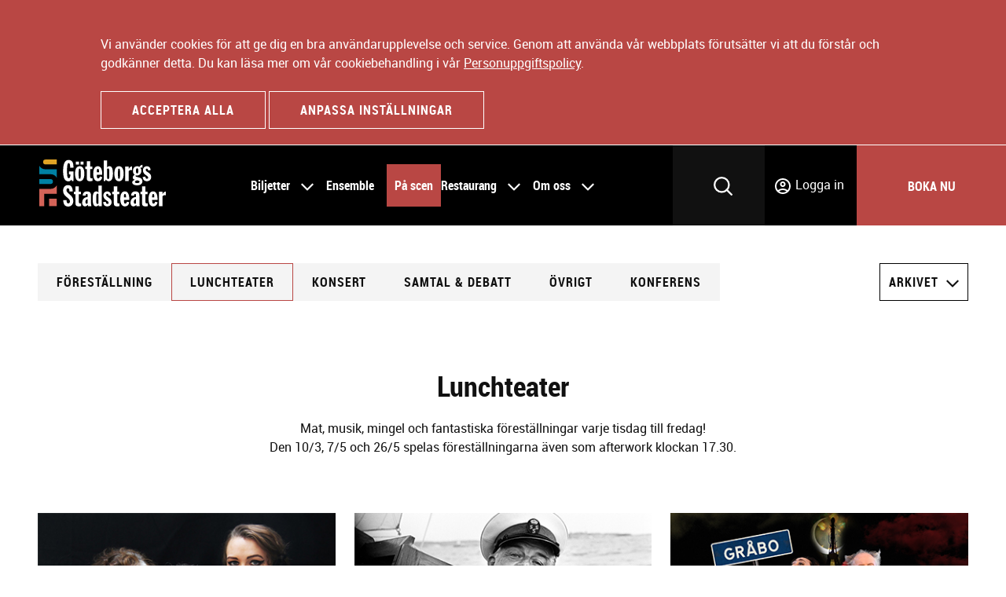

--- FILE ---
content_type: text/html; charset=utf-8
request_url: https://stadsteatern.goteborg.se/pa-scen/2018-2019/?eventtype=11
body_size: 11337
content:
<!doctype html>
<html lang="sv" class="no-js gotaplatsen" >

<head>
    <meta charset="utf-8" />
    <meta name="google-site-verification" content="jUkxu0vxYOlm0t1png-QxPMMf1UL0ebApqdmo8OrvtQ" />
<meta content="Göteborgs Stadsteater" property="og:site_name" />
<meta content="Website" property="og:type" />
<meta content="Repertoar säsongen 2018-2019 - Göteborgs Stadsteater" property="og:title" />
<meta content="https://stadsteatern.goteborg.se/pa-scen/2018-2019/" property="og:url" />
<meta content="sv-SE" property="og:locale" />
    <title>Repertoar s&#228;songen 2018-2019 - G&#246;teborgs Stadsteater</title>
    <script>
        // Switch classes for JavaScript detection
        document.documentElement.className = document.documentElement.className.replace(/(\s|^)no-js(\s|$)/, '$1js$2');
    </script>
    <script data-cookiecategory="functional"
        src="//cdn1.readspeaker.com/script/5629/webReader/webReader.js?pids=wr"
        type="text/javascript"></script>

    <meta name="viewport" content="width=device-width,initial-scale=1.0" />
            <link rel="shortcut icon" href="/project/images/favicon.ico" type="image/ico" />
            <link rel="stylesheet" href="/gui/project/_dist/css/fonts-gotaplatsen.min.4b851f3768338d27efd2e36c8d230992.css" />
        <link rel="stylesheet" href="/gui/project/_dist/css/all.min.5169737acbe8628b3f7c41e92f3fed85.css" />

    

    <script data-cookiecategory="functional" type="text/javascript">
        var _d7 = _d7 || [];

        _d7.push({
            action: "pageView",
        });

        (function () {
            var d = document.createElement("script"), s = document.getElementsByTagName("script")[0];
            _d7.id = "16014"; _d7.p = ("https:" == document.location.protocol ? "https://" : "http://");
            d.src = _d7.p + "tb.de17a.com/d7.js"; d.type = "text/javascript"; d.async = 1; s.parentNode.insertBefore(d, s);
        })();
    </script>
        <!-- Matomo -->
        <script data-cookiecategory="analytics">
            var _paq = window._paq = window._paq || [];
            /* tracker methods like "setCustomDimension" should be called before "trackPageView" */
            _paq.push(['trackPageView']);
            _paq.push(['enableLinkTracking']);
            (function () {
                var u = "https://regstat.se/";
                _paq.push(['setTrackerUrl', u + 'matomo.php']);
                _paq.push(['setSiteId', '9']);
                var d = document, g = d.createElement('script'), s = d.getElementsByTagName('script')[0];
                g.async = true; g.src = u + 'matomo.js'; s.parentNode.insertBefore(g, s);
            })();
        </script>
        <!-- End Matomo Code -->

    
    

</head>

<body>
    
    

    
<div class="header" role="banner">

	<div class="skip-link">
		<a href="#main">Hoppa till inneh&#229;ll</a>
	</div>

	<script defer src="https://cdn.jsdelivr.net/gh/orestbida/cookieconsent@v2.8.6/dist/cookieconsent.js" defer></script>
    <div class="cookie-banner">
        <div class="cookie-banner__inner">
            <div class="cookie-banner__info">
                <p><p>Vi anv&auml;nder cookies f&ouml;r att ge dig en bra anv&auml;ndarupplevelse och service. Genom att anv&auml;nda v&aring;r webbplats f&ouml;ruts&auml;tter vi att du f&ouml;rst&aring;r och godk&auml;nner detta. Du kan l&auml;sa mer om v&aring;r cookiebehandling i v&aring;r <a href="/villkor/">Personuppgiftspolicy</a>.</p></p>
            </div>
            <div class="cookie-banner__actions">
                <input type="hidden" name="cookies-accepted" value="true" />
                <button class="cookie-banner__button button button--on-dark" type="button" data-cc="accept-all">Acceptera alla</button>
                <!-- <button class="cookie-banner__button button button--on-dark" type="button" data-cc="accept-necessary">Acceptera nödvändiga</button> -->
                <button class="cookie-banner__button button button--on-dark" type="button" data-cc="c-settings">Anpassa inst&#228;llningar</button>
            </div>
        </div>
    </div>


	<div class="width-limiter width-limiter--wide header__inner">

		    <div class="logo logo--header">
        <a href="/">
            <img src="/project/images/logo.svg" alt="G&#246;teborgs Stadsteater" width="161" height="60" />
        </a>
    </div>


		<div class="header__tools">
			<div class="header-squares search-main">
				<a href="#" id="search-main__trigger">
					<svg class="icon icon--ml" aria-hidden="true">
						<use xlink:href="/project/images/icons/icon.sprite.svg#magnifier-icon" />
					</svg>
				</a>
			</div>
			<div class="header-squares log-in-profile">
				<a href="https://tix.se/sv/goteborgstads/login/" id="log-in-profile__trigger">
					<svg class="icon icon--ml" aria-hidden="true">
						<use xlink:href="/project/images/icons/log-in-profile.svg#log-in-icon" />
					</svg>
					<span>Logga in</span>
				</a>
			</div>
			<div class="header-squares hamburger-menu">
				<a href="#" id="hamburger-menu">
					<svg class="icon icon--ml" aria-hidden="true">
						<use xlink:href="/project/images/icons/icon.sprite.svg#menu-open-icon" />
					</svg>
				</a>
			</div>
			<div class="goto-menu">
				<a href="/link/de2ec97248f04f10ae8455582f968852.aspx" id="goto-menu__trigger">
					<span class="goto-menu__trigger__text">Boka nu</span>

				</a>
			</div>
			<div class="goto-menu-tickets">
				<a href="/link/de2ec97248f04f10ae8455582f968852.aspx" id="goto-menu-tickets__trigger">
					<span class="goto-menu-tickets__trigger__text">Biljetter</span>
				</a>
			</div>
			<div class="search-container not-visible">
				<div class="search-main-div" role="search">
					<form class="search__form" method="get" action="/sok/" id="searchForm">
						<label for="header-query" class="visually-hidden">Sök på
							webbplatsen</label>
						<div class="input-button-combo input-button-combo--small">
							<input type="search" class="input-button-combo__input" id="header-query" name="query"
								placeholder="Sök" />
							<button class="button button--blank input-button-combo__button">
								<span class="visually-hidden">Sök</span>
								<svg class="icon" aria-hidden="true">
									<use xlink:href="/project/images/icons/icon.sprite.svg#magnifier-icon" />
								</svg>
							</button>
						</div>
					</form>
				</div>
			</div>
		</div>
		<div class="main-menu" id="main-menu">
			
<div class="main-nav" role="navigation" aria-labelledby="main-nav__heading">

    <button class="close-hamburger-menu" aria-label="Close Menu">
        <span>St&#228;ng</span>
        <svg class="icon icon--ml" aria-hidden="true">
            <use xlink:href="/project/images/icons/icon.sprite.svg#menu-close-icon" />
        </svg>
    </button>

    <h2 class="visually-hidden" id="main-nav__heading">Huvudnavigering</h2>

        <ul class="initial-menu">
                    <li class="hamburger-menu-login-wrapper">
                <a href="https://tix.se/sv/goteborgstads/login/" id="hamburger-menu-login">
                    <svg class="icon icon--ml" aria-hidden="true">
                        <use xlink:href="/project/images/icons/log-in-profile.svg#log-in-icon" />
                    </svg>
                    <span>Logga in</span>
                </a>
            </li>

    <li class="has-children">
        <span class="main-nav__item-name">
            <a href="/biljetter/" class="dropdown-link">
                <span class="dropdown-toggle-text"> Biljetter </span>
                <svg class="icon icon--ml arrow-icon desktop-arrow-icon">
                    <use xlink:href="/project/images/icons/icon.sprite.svg#angle-arrow-down-icon" />
                </svg>
            </a>

            <button class="dropdown-toggle-button" aria-label="Toggle Submenu for Biljetter">
                <svg class="icon icon--ml arrow-icon">
                    <use xlink:href="/project/images/icons/icon.sprite.svg#angle-arrow-down-icon" />
                </svg>
            </button>

        </span>
            <ul class="dropdown-menu">
            <button class="back-button" aria-label="Back to Initial Menu">
                <svg class="icon icon--ml arrow-icon">
                    <use xlink:href="/project/images/icons/icon.sprite.svg#angle-arrow-down-icon" />
                </svg><span>Tillbaka till meny</span>
            </button>
        
    <li>
        <span class="main-nav__item-name"><a class="dropdown-toggle" href="/biljetter/teaterkortet/">Teaterkortet</a></span>
    </li>
    <li>
        <span class="main-nav__item-name"><a class="dropdown-toggle" href="/biljetter/presentkort/">Presentkort</a></span>
    </li>
    <li>
        <span class="main-nav__item-name"><a class="dropdown-toggle" href="/biljetter/biljettinformation/">Biljettinformation</a></span>
    </li>
    <li>
        <span class="main-nav__item-name"><a class="dropdown-toggle" href="/biljetter/avbokningsskydd/">Avbokningsskydd</a></span>
    </li>

    </ul>

    </li>
    <li>
        <span class="main-nav__item-name"><a class="dropdown-toggle" href="/ensemble/">Ensemble</a></span>
    </li>
    <li class="is-selected">
        <span class="main-nav__item-name">
            <a href="/pa-scen/" class="dropdown-toggle">
                <span class="dropdown-toggle-text"> P&#229; scen </span>
            </a>
        </span>
    </li>
    <li class="has-children">
        <span class="main-nav__item-name">
            <a href="/restaurang/" class="dropdown-link">
                <span class="dropdown-toggle-text"> Restaurang </span>
                <svg class="icon icon--ml arrow-icon desktop-arrow-icon">
                    <use xlink:href="/project/images/icons/icon.sprite.svg#angle-arrow-down-icon" />
                </svg>
            </a>

            <button class="dropdown-toggle-button" aria-label="Toggle Submenu for Restaurang">
                <svg class="icon icon--ml arrow-icon">
                    <use xlink:href="/project/images/icons/icon.sprite.svg#angle-arrow-down-icon" />
                </svg>
            </button>

        </span>
            <ul class="dropdown-menu">
            <button class="back-button" aria-label="Back to Initial Menu">
                <svg class="icon icon--ml arrow-icon">
                    <use xlink:href="/project/images/icons/icon.sprite.svg#angle-arrow-down-icon" />
                </svg><span>Tillbaka till meny</span>
            </button>
        
    <li>
        <span class="main-nav__item-name"><a class="dropdown-toggle" href="/restaurang/teatermiddag/">Teatermiddag</a></span>
    </li>
    <li>
        <span class="main-nav__item-name"><a class="dropdown-toggle" href="/restaurang/pausbokning/">Pausbokning</a></span>
    </li>
    <li>
        <span class="main-nav__item-name"><a class="dropdown-toggle" href="/restaurang/restaurang-tiljan/">Restaurang Tiljan</a></span>
    </li>
    <li>
        <span class="main-nav__item-name"><a class="dropdown-toggle" href="/restaurang/foajebaren/">Foaj&#233;baren</a></span>
    </li>
    <li>
        <span class="main-nav__item-name"><a class="dropdown-toggle" href="/restaurang/bar-thalia/">Bar Thalia</a></span>
    </li>

    </ul>

    </li>
    <li class="has-children">
        <span class="main-nav__item-name">
            <a href="/om-oss/" class="dropdown-link">
                <span class="dropdown-toggle-text"> Om oss </span>
                <svg class="icon icon--ml arrow-icon desktop-arrow-icon">
                    <use xlink:href="/project/images/icons/icon.sprite.svg#angle-arrow-down-icon" />
                </svg>
            </a>

            <button class="dropdown-toggle-button" aria-label="Toggle Submenu for Om oss">
                <svg class="icon icon--ml arrow-icon">
                    <use xlink:href="/project/images/icons/icon.sprite.svg#angle-arrow-down-icon" />
                </svg>
            </button>

        </span>
            <ul class="dropdown-menu">
            <button class="back-button" aria-label="Back to Initial Menu">
                <svg class="icon icon--ml arrow-icon">
                    <use xlink:href="/project/images/icons/icon.sprite.svg#angle-arrow-down-icon" />
                </svg><span>Tillbaka till meny</span>
            </button>
        
    <li>
        <span class="main-nav__item-name"><a class="dropdown-toggle" href="/om-oss/vanliga-fragor/">Vanliga fr&#229;gor</a></span>
    </li>
    <li>
        <span class="main-nav__item-name"><a class="dropdown-toggle" href="/om-oss/guidadtur/">Guidade turer</a></span>
    </li>
    <li>
        <span class="main-nav__item-name"><a class="dropdown-toggle" href="/om-oss/vara-scener/">V&#229;ra scener</a></span>
    </li>
    <li>
        <span class="main-nav__item-name"><a class="dropdown-toggle" href="/om-oss/historik/">Historik</a></span>
    </li>
    <li>
        <span class="main-nav__item-name"><a class="dropdown-toggle" href="/om-oss/organisation/">Organisation</a></span>
    </li>
    <li>
        <span class="main-nav__item-name"><a class="dropdown-toggle" href="/om-oss/tillganglig-teater/">Tillg&#228;nglig teater</a></span>
    </li>
    <li class="has-children">
        <span class="main-nav__item-name">
            <a href="/om-oss/lediga-tjanster/" class="dropdown-link">
                <span class="dropdown-toggle-text"> Lediga tj&#228;nster </span>
                <svg class="icon icon--ml arrow-icon desktop-arrow-icon">
                    <use xlink:href="/project/images/icons/icon.sprite.svg#angle-arrow-down-icon" />
                </svg>
            </a>

            <button class="dropdown-toggle-button" aria-label="Toggle Submenu for Lediga tj&#228;nster">
                <svg class="icon icon--ml arrow-icon">
                    <use xlink:href="/project/images/icons/icon.sprite.svg#angle-arrow-down-icon" />
                </svg>
            </button>

        </span>
            <ul class="dropdown-menu">
            <button class="back-button" aria-label="Back to Initial Menu">
                <svg class="icon icon--ml arrow-icon">
                    <use xlink:href="/project/images/icons/icon.sprite.svg#angle-arrow-down-icon" />
                </svg><span>Tillbaka till meny</span>
            </button>
        
    <li>
        <span class="main-nav__item-name"><a class="dropdown-toggle" href="/om-oss/lediga-tjanster/lokalvardare-till-goteborgs-stadsteater/">Lokalv&#229;rdare till G&#246;teborgs Stadsteater</a></span>
    </li>

    </ul>

    </li>
    <li>
        <span class="main-nav__item-name"><a class="dropdown-toggle" href="/om-oss/bli-gruppbokare/">Bli gruppbokare</a></span>
    </li>
    <li>
        <span class="main-nav__item-name"><a class="dropdown-toggle" href="/om-oss/ung-ambassador/">Ung ambassad&#246;r p&#229; G&#246;teborgs Stadsteater</a></span>
    </li>
    <li>
        <span class="main-nav__item-name"><a class="dropdown-toggle" href="/om-oss/internationella-samarbeten/">Internationella samarbeten</a></span>
    </li>

    </ul>

    </li>

    </ul>


        <div class="supplemental-navigation" role="navigation" aria-labelledby="supplemental-navigation__heading">
        <h2 class="visually-hidden" id="supplemental-navigation__heading">Hj&#228;lpl&#228;nkar</h2>
        <ul role="list">
                <li>
                        <a href="/kontakt/">Kontakt</a>
                </li>
                <li>
                        <a href="/press/">Press</a>
                </li>
                <li>
                        <a href="/oppettider/">&#214;ppettider</a>
                </li>
                <li>
                        <a href="/en/">English</a>
                </li>
                <li>
                        <a href="/om-oss/lediga-tjanster/">Lediga tj&#228;nster</a>
                </li>
            <li>
                <a href="/backa-teater/">Backa Teater</a>
            </li>
        </ul>
    </div>

</div>










		</div>



	</div>

</div>

    <div class="main rs_preserve" id="main" role="main">
        
        

<div class="category-nav" role="navigation" aria-label="2018-2019">
    <div class="width-limiter">
        <div class="category-nav__menu-toggler"><a href="#archive-list"
                class="popupmenu-trigger button--blank-with-border"
                data-popupmenu-content-id="archive-list">Arkivet</a></div>
        <ul class="category-nav__list">

            <li><a href="/pa-scen/2018-2019/?eventtype=10">F&#246;rest&#228;llning</a></li>
<li class="is-selected"><a href="/pa-scen/2018-2019/?eventtype=11"
        aria-label="Visas nu: Lunchteater">Lunchteater</a></li>
<li><a href="/pa-scen/2018-2019/?eventtype=12">Konsert</a></li>
<li><a href="/pa-scen/2018-2019/?eventtype=13">Samtal &amp; debatt</a></li>
<li><a href="/pa-scen/2018-2019/?eventtype=14">&#214;vrigt</a></li>
<li><a href="/pa-scen/2018-2019/?eventtype=26">Konferens</a></li>

        </ul>
        <ul class="archive-list" id="archive-list">
            <li><a href="/pa-scen/">Aktuellt</a></li>
<li><a href="/pa-scen/2025-2026/">Spel&#229;r 2025-2026</a></li>
<li><a href="/pa-scen/2024-2025/">Spel&#229;r 2024-2025</a></li>
<li><a href="/pa-scen/2023-2024/">Spel&#229;r 2023-2024</a></li>
<li><a href="/pa-scen/2022-2023/">Spel&#229;r 2022-2023</a></li>
<li><a href="/pa-scen/2021-2022/">Spel&#229;r 2021-2022</a></li>
<li><a href="/pa-scen/2020-2021/">Spel&#229;r 2020-2021</a></li>
<li><a href="/pa-scen/2019-2020/">Spel&#229;r 2019-2020</a></li>
<li class="is-selected"><a href="/pa-scen/2018-2019/">Spel&#229;r 2018-2019</a></li>
<li><a href="/pa-scen/2017-2018/">Spel&#229;r 2017-2018</a></li>
<li><a href="/pa-scen/2016-2017/">Spel&#229;r 2016-2017</a></li>
<li><a href="/pa-scen/2015-2016/">Spel&#229;r 2015-2016</a></li>
<li><a href="/pa-scen/2014-2015/">Spel&#229;r 2014-2015</a></li>
<li><a href="/pa-scen/2013-2014/">Spel&#229;r 2013-2014</a></li>
<li><a href="/pa-scen/2012-2013/">Spel&#229;r 2012-2013</a></li>
<li><a href="/pa-scen/2011-2012/">Spel&#229;r 2011-2012</a></li>
<li><a href="/pa-scen/2010-2011/">Spel&#229;r 2010-2011</a></li>
<li><a href="/pa-scen/2009-2010/">Spel&#229;r 2009-2010</a></li>
<li><a href="/pa-scen/2008-2009/">Spel&#229;r 2008-2009</a></li>
<li><a href="/pa-scen/2007-2008/">Spel&#229;r 2007-2008</a></li>
<li><a href="/pa-scen/2006-2007/">Spel&#229;r 2006-2007</a></li>
<li><a href="/pa-scen/2005-2006/">Spel&#229;r 2005-2006</a></li>
<li><a href="/pa-scen/2004-2005/">Spel&#229;r 2004-2005</a></li>
<li><a href="/pa-scen/2003-2004/">Spel&#229;r 2003-2004</a></li>
<li><a href="/pa-scen/2002-2003/">Spel&#229;r 2002-2003</a></li>
<li><a href="/pa-scen/2001-2002/">Spel&#229;r 2001-2002</a></li>
<li><a href="/pa-scen/2000-2001/">Spel&#229;r 2000-2001</a></li>
<li><a href="/pa-scen/1999-2000/">Spel&#229;r 1999-2000</a></li>

        </ul>
    </div>
</div>
<!-- <div class="page-tools">
    <div class="width-limiter block-spacer-margin block-spacer-margin--extra-compact">
<a href="https://app-eu.readspeaker.com/cgi-bin/rsent?customerid=5629&amp;amp;lang=sv_se&amp;amp;readid=main&amp;amp;url=https%3a%2f%2fstadsteatern.goteborg.se%2fpa-scen%2f2018-2019%2f%3feventtype%3d11" onclick="readpage(this.href, 'xp1'); return false;" class="rs_href" style="position:relative;">
    <svg class="icon icon-readspeaker" aria-hidden="true">
        <use xlink:href="/gui/project/images/icons/icon.sprite.svg#listen-icon" />
    </svg>
    <span class="visually-hidden">Lyssna p&#229; sidans text</span>
</a>
<div id="xp1" class="rs_addtools rs_splitbutton rs_preserve rs_skip rs_exp"></div>

<div class="social-media-links social-media-links--on-page">
	<span class="social-media-links__heading visually-hidden"><textarea cols="20" id="socialmedia_share" name="socialmedia/share" rows="2">
</textarea></span>
	<ul>
		<li>
			<a href="//www.facebook.com/share.php?u=https://stadsteatern.goteborg.se/pa-scen/2018-2019/%3feventtype=11&amp;t=2018-2019">
				<span class="visually-hidden"><textarea cols="20" id="socialmedia_shareonfacebook" name="socialmedia/shareonfacebook" rows="2">
</textarea></span>
				<svg class="icon icon--medium" aria-hidden="true">
					<use xlink:href="/gui/project/images/icons/icon.sprite.svg#fb-icon" />
				</svg>
			</a>
		</li>

	</ul>
</div>

    </div>
</div> -->

<div class="width-limiter">
    <div class="event-info">
        <h2 class="ts-big-cond-bold">Lunchteater</h2>
        <div class="event__intro"><p><span data-teams="true">Mat, musik, mingel och fantastiska f&ouml;rest&auml;llningar varje tisdag till fredag!</span><span data-teams="true"><br />Den 10/3, 7/5 och 26/5 spelas f&ouml;rest&auml;llningarna &auml;ven som afterwork klockan 17.30.<br /></span></p></div>
    </div>
</div>

<div class="teaser-block">
    <h2 class="visually-hidden">Föreställningar</h2>
    <div class="width-limiter block-spacer-margin">
        <div class="grid grid--flex">
<div data-size="xs:12 l:8">
	<div class="teaser">
		<h3 class="teaser__heading">
			<a href="/pa-scen/2018-2019/lunchteater_hosten2018/Alice-eller-konsten-att-flytta-en-mamma-del1/">
					<img class="teaser__image" src="/globalassets/pa-scen/2018-2019/dagenshost2018/v37thumb.jpg" alt="" />
				<span class="teaser__heading-text">Alice - eller konsten att flytta en mamma (del1)</span>
			</a>
		</h3>
		<div class="teaser__text">
				<p class="teaser__date">Lunchteater Vecka 37</p>
                            <p class="teaser__stage">
                    <svg class="icon icon--mr show-intro__icon" aria-hidden="true">
                        <use xlink:href="/project/images/icons/icon.sprite.svg#curtain-icon"></use>
                    </svg>
                    <b class="teaser__stage-title">Scen</b> Foaj&#233;baren
                </p>            
		    <p>En varm feel-good-komedi </p>
		</div>
	</div>
</div>
<div data-size="xs:12 l:8">
	<div class="teaser">
		<h3 class="teaser__heading">
			<a href="/pa-scen/2018-2019/lunchteater_hosten2018/sa-lange-skutan-kan-ga/">
					<img class="teaser__image" src="/globalassets/pa-scen/2018-2019/dagenshost2018/v38thumb.jpg" alt="" />
				<span class="teaser__heading-text">S&#229; l&#228;nge skutan kan g&#229;...</span>
			</a>
		</h3>
		<div class="teaser__text">
				<p class="teaser__date">Lunchteater Vecka 38</p>
                            <p class="teaser__stage">
                    <svg class="icon icon--mr show-intro__icon" aria-hidden="true">
                        <use xlink:href="/project/images/icons/icon.sprite.svg#curtain-icon"></use>
                    </svg>
                    <b class="teaser__stage-title">Scen</b> Foaj&#233;baren
                </p>            
		    <p>100 &#229;r med Evert Taube p&#229; scen </p>
		</div>
	</div>
</div>
<div data-size="xs:12 l:8">
	<div class="teaser">
		<h3 class="teaser__heading">
			<a href="/pa-scen/2018-2019/lunchteater_hosten2018/je-ne-regrette-rien/">
					<img class="teaser__image" src="/globalassets/pa-scen/2018-2019/dagenshost2018/v39-392x220.jpg" alt="" />
				<span class="teaser__heading-text">Je ne regrette rien!</span>
			</a>
		</h3>
		<div class="teaser__text">
				<p class="teaser__date">Lunchteater Vecka 39</p>
                            <p class="teaser__stage">
                    <svg class="icon icon--mr show-intro__icon" aria-hidden="true">
                        <use xlink:href="/project/images/icons/icon.sprite.svg#curtain-icon"></use>
                    </svg>
                    <b class="teaser__stage-title">Scen</b> Foaj&#233;baren
                </p>            
		    <p>En musikalisk resa fr&#229;n lilla Gr&#229;bo till metropolen Paris </p>
		</div>
	</div>
</div>
<div data-size="xs:12 l:8">
	<div class="teaser">
		<h3 class="teaser__heading">
			<a href="/pa-scen/2018-2019/lunchteater_hosten2018/alice-eller-konsten-att-flytta-en-mamma-del2/">
					<img class="teaser__image" src="/globalassets/pa-scen/2018-2019/dagenshost2018/v40thumb.jpg" alt="" />
				<span class="teaser__heading-text">Alice - eller konsten att flytta en mamma (del2)</span>
			</a>
		</h3>
		<div class="teaser__text">
				<p class="teaser__date">Lunchteater Vecka 40</p>
                            <p class="teaser__stage">
                    <svg class="icon icon--mr show-intro__icon" aria-hidden="true">
                        <use xlink:href="/project/images/icons/icon.sprite.svg#curtain-icon"></use>
                    </svg>
                    <b class="teaser__stage-title">Scen</b> Foaj&#233;baren
                </p>            
		    <p>En humoristisk historia om att ta makten &#246;ver sitt eget liv </p>
		</div>
	</div>
</div>
<div data-size="xs:12 l:8">
	<div class="teaser">
		<h3 class="teaser__heading">
			<a href="/pa-scen/2018-2019/lunchteater_hosten2018/nya-alice-babs-mamma-och-idol/">
					<img class="teaser__image" src="/globalassets/pa-scen/2018-2019/dagenshost2018/v41thumb.jpg" alt="" />
				<span class="teaser__heading-text">&quot;Nya&quot; Alice Babs – mamma och idol</span>
			</a>
		</h3>
		<div class="teaser__text">
				<p class="teaser__date">Lunchteater Vecka 41</p>
                            <p class="teaser__stage">
                    <svg class="icon icon--mr show-intro__icon" aria-hidden="true">
                        <use xlink:href="/project/images/icons/icon.sprite.svg#curtain-icon"></use>
                    </svg>
                    <b class="teaser__stage-title">Scen</b> Foaj&#233;baren
                </p>            
		    <p>En h&#246;gst personlig ber&#228;ttelse om en ikon </p>
		</div>
	</div>
</div>
<div data-size="xs:12 l:8">
	<div class="teaser">
		<h3 class="teaser__heading">
			<a href="/pa-scen/2018-2019/lunchteater_hosten2018/shirley-bassey/">
					<img class="teaser__image" src="/globalassets/pa-scen/2018-2019/dagenshost2018/v42-392x220-foto-jenny-smith.jpg" alt="" />
				<span class="teaser__heading-text">Shirley Bassey</span>
			</a>
		</h3>
		<div class="teaser__text">
				<p class="teaser__date">Lunchteatern Vecka 42</p>
                            <p class="teaser__stage">
                    <svg class="icon icon--mr show-intro__icon" aria-hidden="true">
                        <use xlink:href="/project/images/icons/icon.sprite.svg#curtain-icon"></use>
                    </svg>
                    <b class="teaser__stage-title">Scen</b> Foaj&#233;baren
                </p>            
		    <p>The Lady and Her Music </p>
		</div>
	</div>
</div>
<div data-size="xs:12 l:8">
	<div class="teaser">
		<h3 class="teaser__heading">
			<a href="/pa-scen/2018-2019/lunchteater_hosten2018/shakespeares-dotter/">
					<img class="teaser__image" src="/globalassets/pa-scen/2018-2019/dagenshost2018/v43-392x220-shakespears-dotter.jpg" alt="" />
				<span class="teaser__heading-text">Shakespeares dotter</span>
			</a>
		</h3>
		<div class="teaser__text">
				<p class="teaser__date">Lunchteater Vecka 43</p>
                            <p class="teaser__stage">
                    <svg class="icon icon--mr show-intro__icon" aria-hidden="true">
                        <use xlink:href="/project/images/icons/icon.sprite.svg#curtain-icon"></use>
                    </svg>
                    <b class="teaser__stage-title">Scen</b> Foaj&#233;baren
                </p>            
		    <p>En historisk thriller </p>
		</div>
	</div>
</div>
<div data-size="xs:12 l:8">
	<div class="teaser">
		<h3 class="teaser__heading">
			<a href="/pa-scen/2018-2019/lunchteater_hosten2018/varp-forst-och-kackla-sen/">
					<img class="teaser__image" src="/globalassets/pa-scen/2018-2019/dagenshost2018/v44thumb.jpg" alt="" />
				<span class="teaser__heading-text">V&#228;rp f&#246;rst och kackla sen!</span>
			</a>
		</h3>
		<div class="teaser__text">
				<p class="teaser__date">Lunchteater Vecka 44</p>
                            <p class="teaser__stage">
                    <svg class="icon icon--mr show-intro__icon" aria-hidden="true">
                        <use xlink:href="/project/images/icons/icon.sprite.svg#curtain-icon"></use>
                    </svg>
                    <b class="teaser__stage-title">Scen</b> Foaj&#233;baren
                </p>            
		    <p>Birgit Nilsson 100 &#229;r </p>
		</div>
	</div>
</div>
<div data-size="xs:12 l:8">
	<div class="teaser">
		<h3 class="teaser__heading">
			<a href="/pa-scen/2018-2019/lunchteater_hosten2018/mannen-fran-manen/">
					<img class="teaser__image" src="/globalassets/pa-scen/2018-2019/dagenshost2018/v45thumb.jpg" alt="" />
				<span class="teaser__heading-text">Mannen fr&#229;n m&#229;nen</span>
			</a>
		</h3>
		<div class="teaser__text">
				<p class="teaser__date">Lunchteater Vecka 45</p>
                            <p class="teaser__stage">
                    <svg class="icon icon--mr show-intro__icon" aria-hidden="true">
                        <use xlink:href="/project/images/icons/icon.sprite.svg#curtain-icon"></use>
                    </svg>
                    <b class="teaser__stage-title">Scen</b> Foaj&#233;baren
                </p>            
		    <p>Fr&#246;dingkvartetten tolkar Fr&#246;ding </p>
		</div>
	</div>
</div>
<div data-size="xs:12 l:8">
	<div class="teaser">
		<h3 class="teaser__heading">
			<a href="/pa-scen/2018-2019/lunchteater_hosten2018/remember-elvis/">
					<img class="teaser__image" src="/globalassets/pa-scen/2018-2019/dagenshost2018/v46thumb.jpg" alt="" />
				<span class="teaser__heading-text">Remember Elvis</span>
			</a>
		</h3>
		<div class="teaser__text">
				<p class="teaser__date">Lunchteater Vecka 46</p>
                            <p class="teaser__stage">
                    <svg class="icon icon--mr show-intro__icon" aria-hidden="true">
                        <use xlink:href="/project/images/icons/icon.sprite.svg#curtain-icon"></use>
                    </svg>
                    <b class="teaser__stage-title">Scen</b> Foaj&#233;baren
                </p>            
		    <p>Elvis Presleys fantastiska l&#229;tar och sk&#246;na skr&#246;nor </p>
		</div>
	</div>
</div>
<div data-size="xs:12 l:8">
	<div class="teaser">
		<h3 class="teaser__heading">
			<a href="/pa-scen/2018-2019/lunchteater_hosten2018/jag-tog-vagen-bort-fran-kartan/">
					<img class="teaser__image" src="/globalassets/pa-scen/2018-2019/dagenshost2018/v47thumb.jpg" alt="" />
				<span class="teaser__heading-text">Jag tog v&#228;gen bort fr&#229;n kartan</span>
			</a>
		</h3>
		<div class="teaser__text">
				<p class="teaser__date">Lunchteater Vecka 47</p>
                            <p class="teaser__stage">
                    <svg class="icon icon--mr show-intro__icon" aria-hidden="true">
                        <use xlink:href="/project/images/icons/icon.sprite.svg#curtain-icon"></use>
                    </svg>
                    <b class="teaser__stage-title">Scen</b> Foaj&#233;baren
                </p>            
		    <p>En k&#228;rleksfull hyllning till livet </p>
		</div>
	</div>
</div>
<div data-size="xs:12 l:8">
	<div class="teaser">
		<h3 class="teaser__heading">
			<a href="/pa-scen/2018-2019/lunchteater_hosten2018/foregangerskan/">
					<img class="teaser__image" src="/globalassets/pa-scen/2018-2019/dagenshost2018/v48thumb.jpg" alt="" />
				<span class="teaser__heading-text">F&#246;reg&#229;ngerskan</span>
			</a>
		</h3>
		<div class="teaser__text">
				<p class="teaser__date">Lunchteater Vecka 48</p>
                            <p class="teaser__stage">
                    <svg class="icon icon--mr show-intro__icon" aria-hidden="true">
                        <use xlink:href="/project/images/icons/icon.sprite.svg#curtain-icon"></use>
                    </svg>
                    <b class="teaser__stage-title">Scen</b> Foaj&#233;baren
                </p>            
		    <p>Gulli Petrini, en spetsigt, vitsig och eldande kvinnosakspolitiker </p>
		</div>
	</div>
</div>
<div data-size="xs:12 l:8">
	<div class="teaser">
		<h3 class="teaser__heading">
			<a href="/pa-scen/2018-2019/lunchteater_hosten2018/a-swingin-christmas/">
					<img class="teaser__image" src="/globalassets/pa-scen/2018-2019/dagenshost2018/v49thumb.jpg" alt="" />
				<span class="teaser__heading-text">A Swingin&#180; Christmas</span>
			</a>
		</h3>
		<div class="teaser__text">
				<p class="teaser__date">Lunchteater Vecka 49</p>
                            <p class="teaser__stage">
                    <svg class="icon icon--mr show-intro__icon" aria-hidden="true">
                        <use xlink:href="/project/images/icons/icon.sprite.svg#curtain-icon"></use>
                    </svg>
                    <b class="teaser__stage-title">Scen</b> Foaj&#233;baren
                </p>            
		    <p>Vi tjuvstartar julen med Smoke Rings Sisters </p>
		</div>
	</div>
</div>
<div data-size="xs:12 l:8">
	<div class="teaser">
		<h3 class="teaser__heading">
			<a href="/pa-scen/2018-2019/lunchteater_hosten2018/lucia-med-balettakademien/">
					<img class="teaser__image" src="/globalassets/pa-scen/2018-2019/dagenshost2018/v50thumb.jpg" alt="" />
				<span class="teaser__heading-text">Lucia med Balettakademien</span>
			</a>
		</h3>
		<div class="teaser__text">
				<p class="teaser__date">Lunchteater Vecka 50</p>
                            <p class="teaser__stage">
                    <svg class="icon icon--mr show-intro__icon" aria-hidden="true">
                        <use xlink:href="/project/images/icons/icon.sprite.svg#curtain-icon"></use>
                    </svg>
                    <b class="teaser__stage-title">Scen</b> Foaj&#233;baren
                </p>            
		    <p>En gnistrande show i juletid </p>
		</div>
	</div>
</div>
<div data-size="xs:12 l:8">
	<div class="teaser">
		<h3 class="teaser__heading">
			<a href="/pa-scen/2018-2019/dagens-lunchteater-varen-2019/latarna-som-byggde-folkhemmet/">
					<img class="teaser__image" src="/globalassets/pa-scen/2018-2019/dagens-var-2019/v3-392x220-folkhemmet.jpg" alt="" />
				<span class="teaser__heading-text">L&#229;tarna som byggde folkhemmet</span>
			</a>
		</h3>
		<div class="teaser__text">
				<p class="teaser__date">Lunchteater Vecka 3 (15/1–18/1)</p>
                            <p class="teaser__stage">
                    <svg class="icon icon--mr show-intro__icon" aria-hidden="true">
                        <use xlink:href="/project/images/icons/icon.sprite.svg#curtain-icon"></use>
                    </svg>
                    <b class="teaser__stage-title">Scen</b> Foaj&#233;baren
                </p>            
		    <p>En musikalisk och underh&#229;llande nostalgitripp </p>
		</div>
	</div>
</div>
<div data-size="xs:12 l:8">
	<div class="teaser">
		<h3 class="teaser__heading">
			<a href="/pa-scen/2018-2019/dagens-lunchteater-varen-2019/karlek-kryddat-med-chili/">
					<img class="teaser__image" src="/globalassets/pa-scen/2018-2019/dagens-var-2019/v4-392x220-karlek-kryddad-med-chili.jpg" alt="" />
				<span class="teaser__heading-text">K&#228;rlek kryddat med chili</span>
			</a>
		</h3>
		<div class="teaser__text">
				<p class="teaser__date">Lunchteater Vecka 4 (22-25/1)</p>
                            <p class="teaser__stage">
                    <svg class="icon icon--mr show-intro__icon" aria-hidden="true">
                        <use xlink:href="/project/images/icons/icon.sprite.svg#curtain-icon"></use>
                    </svg>
                    <b class="teaser__stage-title">Scen</b> Foaj&#233;baren
                </p>            
		    <p>En odyss&#233; i operans v&#228;rld </p>
		</div>
	</div>
</div>
<div data-size="xs:12 l:8">
	<div class="teaser">
		<h3 class="teaser__heading">
			<a href="/pa-scen/2018-2019/dagens-lunchteater-varen-2019/selmas-samlade-vrede/">
					<img class="teaser__image" src="/globalassets/pa-scen/2018-2019/dagens-var-2019/v5-392x220-selma.jpg" alt="" />
				<span class="teaser__heading-text">Selmas samlade vrede</span>
			</a>
		</h3>
		<div class="teaser__text">
				<p class="teaser__date">Lunchteater Vecka 5 (29/1-1/2)</p>
                            <p class="teaser__stage">
                    <svg class="icon icon--mr show-intro__icon" aria-hidden="true">
                        <use xlink:href="/project/images/icons/icon.sprite.svg#curtain-icon"></use>
                    </svg>
                    <b class="teaser__stage-title">Scen</b> Foaj&#233;baren
                </p>            
		    <p>Fr&#229;n ung flicka till nationalikon </p>
		</div>
	</div>
</div>
<div data-size="xs:12 l:8">
	<div class="teaser">
		<h3 class="teaser__heading">
			<a href="/pa-scen/2018-2019/dagens-lunchteater-varen-2019/ursakta-raknas-min-flygel-som-handbagage/">
					<img class="teaser__image" src="/globalassets/pa-scen/2018-2019/dagens-var-2019/v6-392x220-ursakta-raknas-min-flygel.jpg" alt="" />
				<span class="teaser__heading-text">Urs&#228;kta, r&#228;knas min flygel som handbagage?</span>
			</a>
		</h3>
		<div class="teaser__text">
				<p class="teaser__date">Lunchteater Vecka 6 (5-9/2)</p>
                            <p class="teaser__stage">
                    <svg class="icon icon--mr show-intro__icon" aria-hidden="true">
                        <use xlink:href="/project/images/icons/icon.sprite.svg#curtain-icon"></use>
                    </svg>
                    <b class="teaser__stage-title">Scen</b> Foaj&#233;baren
                </p>            
		    <p>Humor och musikalisk fingerf&#228;rdighet </p>
		</div>
	</div>
</div>
<div data-size="xs:12 l:8">
	<div class="teaser">
		<h3 class="teaser__heading">
			<a href="/pa-scen/2018-2019/dagens-lunchteater-varen-2019/ah-ni-fantastiska-kvinnor/">
					<img class="teaser__image" src="/globalassets/pa-scen/2018-2019/dagens-var-2019/v7-392x220-ah-ni-fantastiska-kvinnor.jpg" alt="" />
				<span class="teaser__heading-text">&#197;h, ni fantastiska kvinnor</span>
			</a>
		</h3>
		<div class="teaser__text">
				<p class="teaser__date">Lunchteater Vecka 7 (12-16/2)</p>
                            <p class="teaser__stage">
                    <svg class="icon icon--mr show-intro__icon" aria-hidden="true">
                        <use xlink:href="/project/images/icons/icon.sprite.svg#curtain-icon"></use>
                    </svg>
                    <b class="teaser__stage-title">Scen</b> Foaj&#233;baren
                </p>            
		    <p>En musikalisk hyllning </p>
		</div>
	</div>
</div>
<div data-size="xs:12 l:8">
	<div class="teaser">
		<h3 class="teaser__heading">
			<a href="/pa-scen/2018-2019/dagens-lunchteater-varen-2019/because-youre-young/">
					<img class="teaser__image" src="/globalassets/pa-scen/2018-2019/dagens-var-2019/v8-392x220-because-you-re-young.jpg" alt="" />
				<span class="teaser__heading-text">Because you&#39;re young</span>
			</a>
		</h3>
		<div class="teaser__text">
				<p class="teaser__date">Lunchteatern Vecka 8 (19-22/2)</p>
                            <p class="teaser__stage">
                    <svg class="icon icon--mr show-intro__icon" aria-hidden="true">
                        <use xlink:href="/project/images/icons/icon.sprite.svg#curtain-icon"></use>
                    </svg>
                    <b class="teaser__stage-title">Scen</b> Foaj&#233;baren
                </p>            
		    <p>En f&#246;rest&#228;llning med musik av David Bowie </p>
		</div>
	</div>
</div>
<div data-size="xs:12 l:8">
	<div class="teaser">
		<h3 class="teaser__heading">
			<a href="/pa-scen/2018-2019/dagens-lunchteater-varen-2019/om-jag-hade-vingar/">
					<img class="teaser__image" src="/globalassets/pa-scen/2018-2019/dagens-var-2019/v9-392x220-om-jag-hade-vingar.jpg" alt="" />
				<span class="teaser__heading-text">Om jag hade vingar</span>
			</a>
		</h3>
		<div class="teaser__text">
				<p class="teaser__date">Lunchteater Vecka 9 (26/2-2/3)</p>
                            <p class="teaser__stage">
                    <svg class="icon icon--mr show-intro__icon" aria-hidden="true">
                        <use xlink:href="/project/images/icons/icon.sprite.svg#curtain-icon"></use>
                    </svg>
                    <b class="teaser__stage-title">Scen</b> Foaj&#233;baren
                </p>            
		    <p>Om avsked, l&#228;ngtan och framtidsdr&#246;mmar </p>
		</div>
	</div>
</div>
<div data-size="xs:12 l:8">
	<div class="teaser">
		<h3 class="teaser__heading">
			<a href="/pa-scen/2018-2019/dagens-lunchteater-varen-2019/sanger-fran-duvemala-hage/">
					<img class="teaser__image" src="/globalassets/pa-scen/2018-2019/dagens-var-2019/v10-392x220-sanger-fran-duvemala-hage.jpg" alt="" />
				<span class="teaser__heading-text">S&#229;nger fr&#229;n Duvem&#229;la hage</span>
			</a>
		</h3>
		<div class="teaser__text">
				<p class="teaser__date">Lunchteater Vecka 10 (5-9/3)</p>
                            <p class="teaser__stage">
                    <svg class="icon icon--mr show-intro__icon" aria-hidden="true">
                        <use xlink:href="/project/images/icons/icon.sprite.svg#curtain-icon"></use>
                    </svg>
                    <b class="teaser__stage-title">Scen</b> Foaj&#233;baren
                </p>            
		    <p>En hyllning till Bj&#246;rn och Benny </p>
		</div>
	</div>
</div>
<div data-size="xs:12 l:8">
	<div class="teaser">
		<h3 class="teaser__heading">
			<a href="/pa-scen/2018-2019/dagens-lunchteater-varen-2019/allan-2-i-nod-om-du-har-lust/">
					<img class="teaser__image" src="/globalassets/pa-scen/2018-2019/dagens-var-2019/v11-392x220-allan2-i-nod-om-du-har-lust.jpg" alt="" />
				<span class="teaser__heading-text">Allan 2 - i n&#246;d om du har lust</span>
			</a>
		</h3>
		<div class="teaser__text">
				<p class="teaser__date">Lunchteater Vecka 11 (12-16/3)</p>
                            <p class="teaser__stage">
                    <svg class="icon icon--mr show-intro__icon" aria-hidden="true">
                        <use xlink:href="/project/images/icons/icon.sprite.svg#curtain-icon"></use>
                    </svg>
                    <b class="teaser__stage-title">Scen</b> Foaj&#233;baren
                </p>            
		    <p>Med klang av allvar och str&#229;k av magi </p>
		</div>
	</div>
</div>
<div data-size="xs:12 l:8">
	<div class="teaser">
		<h3 class="teaser__heading">
			<a href="/pa-scen/2018-2019/dagens-lunchteater-varen-2019/bitar-av-owe/">
					<img class="teaser__image" src="/globalassets/pa-scen/2018-2019/dagens-var-2019/v12-392x220-bitar-av-owe.jpg" alt="" />
				<span class="teaser__heading-text">Bitar av Owe</span>
			</a>
		</h3>
		<div class="teaser__text">
				<p class="teaser__date">Lunchteater Vecka 12 (19-22/3)</p>
                            <p class="teaser__stage">
                    <svg class="icon icon--mr show-intro__icon" aria-hidden="true">
                        <use xlink:href="/project/images/icons/icon.sprite.svg#curtain-icon"></use>
                    </svg>
                    <b class="teaser__stage-title">Scen</b> Foaj&#233;baren
                </p>            
		    <p>En hyllning till Owe Th&#246;rnqvist </p>
		</div>
	</div>
</div>
<div data-size="xs:12 l:8">
	<div class="teaser">
		<h3 class="teaser__heading">
			<a href="/pa-scen/2018-2019/dagens-lunchteater-varen-2019/dan-andersson-roda-roda-blomster/">
					<img class="teaser__image" src="/globalassets/pa-scen/2018-2019/dagens-var-2019/v13-392x220-roda-roda-blomster.jpg" alt="" />
				<span class="teaser__heading-text">Dan Andersson - R&#246;da R&#246;da Blomster</span>
			</a>
		</h3>
		<div class="teaser__text">
				<p class="teaser__date">Lunchteater Vecka 13 (26-29/3)</p>
                            <p class="teaser__stage">
                    <svg class="icon icon--mr show-intro__icon" aria-hidden="true">
                        <use xlink:href="/project/images/icons/icon.sprite.svg#curtain-icon"></use>
                    </svg>
                    <b class="teaser__stage-title">Scen</b> Foaj&#233;baren
                </p>            
		    <p>Om livets och naturens storhet och mysterium </p>
		</div>
	</div>
</div>
<div data-size="xs:12 l:8">
	<div class="teaser">
		<h3 class="teaser__heading">
			<a href="/pa-scen/2018-2019/dagens-lunchteater-varen-2019/asa-bergh-a-peace-of-love/">
					<img class="teaser__image" src="/globalassets/pa-scen/2018-2019/dagens-var-2019/v14-392x220-a-peace-of-love.jpg" alt="" />
				<span class="teaser__heading-text">&#197;sa Bergh - a Peace of L&#244;ve!</span>
			</a>
		</h3>
		<div class="teaser__text">
				<p class="teaser__date">Lunchteater Vecka 14 (2-6/4)</p>
                            <p class="teaser__stage">
                    <svg class="icon icon--mr show-intro__icon" aria-hidden="true">
                        <use xlink:href="/project/images/icons/icon.sprite.svg#curtain-icon"></use>
                    </svg>
                    <b class="teaser__stage-title">Scen</b> Foaj&#233;baren
                </p>            
		    <p>Tegn&#233;r, Flower Power och Karl Bertil Jonsson </p>
		</div>
	</div>
</div>
<div data-size="xs:12 l:8">
	<div class="teaser">
		<h3 class="teaser__heading">
			<a href="/pa-scen/2018-2019/dagens-lunchteater-varen-2019/med-ogon-kansliga-for-gront/">
					<img class="teaser__image" src="/globalassets/pa-scen/2018-2019/dagens-var-2019/v15-392x220-med-ogon-kansliga-for-gront.jpg" alt="" />
				<span class="teaser__heading-text">Med &#246;gon k&#228;nsliga f&#246;r gr&#246;nt!</span>
			</a>
		</h3>
		<div class="teaser__text">
				<p class="teaser__date">Lunchteater Vecka 15 (9-12/4)</p>
                            <p class="teaser__stage">
                    <svg class="icon icon--mr show-intro__icon" aria-hidden="true">
                        <use xlink:href="/project/images/icons/icon.sprite.svg#curtain-icon"></use>
                    </svg>
                    <b class="teaser__stage-title">Scen</b> Foaj&#233;baren
                </p>            
		    <p>Sv&#228;ngig jazz med Evmark Trio </p>
		</div>
	</div>
</div>
<div data-size="xs:12 l:8">
	<div class="teaser">
		<h3 class="teaser__heading">
			<a href="/pa-scen/2018-2019/dagens-lunchteater-varen-2019/sanslost/">
					<img class="teaser__image" src="/globalassets/pa-scen/2018-2019/dagens-var-2019/v16-392x220-sanslost.jpg" alt="" />
				<span class="teaser__heading-text">Sansl&#246;st!</span>
			</a>
		</h3>
		<div class="teaser__text">
				<p class="teaser__date">Lunchteater Vecka 16 (16-18/4)</p>
                            <p class="teaser__stage">
                    <svg class="icon icon--mr show-intro__icon" aria-hidden="true">
                        <use xlink:href="/project/images/icons/icon.sprite.svg#curtain-icon"></use>
                    </svg>
                    <b class="teaser__stage-title">Scen</b> Foaj&#233;baren
                </p>            
		    <p>Poesi och musik i sk&#246;n kombination </p>
		</div>
	</div>
</div>
<div data-size="xs:12 l:8">
	<div class="teaser">
		<h3 class="teaser__heading">
			<a href="/pa-scen/2018-2019/dagens-lunchteater-varen-2019/hon-som-kom-fore/">
					<img class="teaser__image" src="/globalassets/pa-scen/2018-2019/dagens-var-2019/v17-392x220-hon-som-kom-fore.jpg" alt="" />
				<span class="teaser__heading-text">Hon som kom f&#246;re</span>
			</a>
		</h3>
		<div class="teaser__text">
				<p class="teaser__date">Lunchteater Vecka 17 (23-26/4)</p>
                            <p class="teaser__stage">
                    <svg class="icon icon--mr show-intro__icon" aria-hidden="true">
                        <use xlink:href="/project/images/icons/icon.sprite.svg#curtain-icon"></use>
                    </svg>
                    <b class="teaser__stage-title">Scen</b> Foaj&#233;baren
                </p>            
		    <p>Kvinnorna som banade v&#228;g och satte sp&#229;r </p>
		</div>
	</div>
</div>
<div data-size="xs:12 l:8">
	<div class="teaser">
		<h3 class="teaser__heading">
			<a href="/pa-scen/2018-2019/dagens-lunchteater-varen-2019/glad-valborg/">
					<img class="teaser__image" src="/globalassets/pa-scen/2018-2019/dagens-var-2019/v18-392x220-glad-valborg.jpg" alt="" />
				<span class="teaser__heading-text">Glad Valborg!</span>
			</a>
		</h3>
		<div class="teaser__text">
				<p class="teaser__date">Lunchteater Vecka 18 (30/4)</p>
                            <p class="teaser__stage">
                    <svg class="icon icon--mr show-intro__icon" aria-hidden="true">
                        <use xlink:href="/project/images/icons/icon.sprite.svg#curtain-icon"></use>
                    </svg>
                    <b class="teaser__stage-title">Scen</b> Foaj&#233;baren
                </p>            
		    <p>Fira v&#229;rens ankomst </p>
		</div>
	</div>
</div>
<div data-size="xs:12 l:8">
	<div class="teaser">
		<h3 class="teaser__heading">
			<a href="/pa-scen/2018-2019/dagens-lunchteater-varen-2019/mot-morgondagens-stjarnor/">
					<img class="teaser__image" src="/globalassets/pa-scen/2018-2019/dagens-var-2019/v18-392x220-mot-morgondagens-stjarnor.jpg" alt="" />
				<span class="teaser__heading-text">M&#246;t morgondagens stj&#228;rnor</span>
			</a>
		</h3>
		<div class="teaser__text">
				<p class="teaser__date">Lunchteater Vecka 18 (2-3/5)</p>
                            <p class="teaser__stage">
                    <svg class="icon icon--mr show-intro__icon" aria-hidden="true">
                        <use xlink:href="/project/images/icons/icon.sprite.svg#curtain-icon"></use>
                    </svg>
                    <b class="teaser__stage-title">Scen</b> Foaj&#233;baren
                </p>            
		    <p>S&#228;songsavslutning </p>
		</div>
	</div>
</div>
        </div>
    </div>
</div>





    </div>
    <div class="footer">
    <style>
    .mhForm__button {
        display: inline-block;
        padding: 11px 39px;
        outline-color: #fff !important;
        border: #000;
        background: #000;
        color: #fff;
        font-weight: 700;
        font-family: RobotoCondensed, Arial, sans-serif;
        text-align: center;
        text-transform: uppercase;
        white-space: nowrap;
        letter-spacing: 1px;
        cursor: pointer;
        border-radius: 0px;
    }
</style>
    <div class="subscription-form">
    <div class="width-limiter block-spacer-padding">
        <script async src="https://forms.markethype.io/client/script.v2.js"
            onload="mhForm.create({formId:'637380a0dba73f1fecec0789',target:this})"></script>
    </div>
</div>

    <div class="footer__contentinfo" role="contentinfo">
        <h2 class="visually-hidden">Ytterligare information och kontaktuppgifter</h2>
        <div class="width-limiter-footer">
            <div class="footer__logo" data-size="xs:24 s:12 l:6">
                    <div class="logo logo--footer">
        <a href="/">
            <img src="/project/images/logo.svg" alt="G&#246;teborgs Stadsteater" width="161" height="60" />
        </a>
    </div>

            </div>
            <div class="grid footer-grid">

                <nav role="navigation" class="footer__nav" data-size="xs:24 s:12 l:6" aria-labelledby="footernav1">
                        <h3 id="footernav1" class="footer__nav-heading">Telefonnummer</h3>
<ul class="list--unstyled"><ul class="list--unstyled"><li><b>Biljetter :</b>
<a href="tel:0317087100"> 031-708 71 00</a>
</li><li><b>V&#228;xel:</b>
<a href="tel:0317087000">031-708 70 00</a>
</li></ul></ul>                </nav>

                    <nav role="navigation" class="footer__nav accordion-list" data-size="xs:24 s:12 l:6"
                        aria-labelledby="footernav2">
                            <h3 id="footernav2" class="footer__nav-heading">G&#246;teborgs Stadsteater
                                <svg class="icon icon--ml arrow-icon" aria-hidden="true">
                                    <use xlink:href="/project/images/icons/icon.sprite.svg#angle-arrow-down-icon"></use>
                                </svg>
                            </h3>
                            <ul class="list--unstyled">
                                    <li><a href="/kontakt/">Kontakt</a></li>
                                    <li><a href="/press/">Press</a></li>
                                    <li><a href="/oppettider/">&#214;ppettider</a></li>
                                    <li><a href="/in-english/">In English</a></li>
                                    <li><a href="/backa-teater/">Backa Teater</a></li>
                                    <li><a href="/om-oss/lediga-tjanster/">Lediga tj&#228;nster</a></li>
                            </ul>
                    </nav>

                    <nav role="navigation" class="footer__nav accordion-list" data-size="xs:24 s:12 l:6"
                        aria-labelledby="footernav3">
                            <h3 id="footernav3" class="footer__nav-heading">Information om webbplatsen
                                <svg class="icon icon--ml arrow-icon" aria-hidden="true">
                                    <use xlink:href="/project/images/icons/icon.sprite.svg#angle-arrow-down-icon"></use>
                                </svg>
                            </h3>
                            <ul class="list--unstyled">
                                    <li><a href="/biljetter/">Biljetter</a></li>
                                    <li><a href="/villkor/">Villkor och integritet</a></li>
                                    <li><a href="/om-webbplatsen/">Om webbplatsen</a></li>
                                    <li><a href="/om-webbplatsen/tillganglighetsredogorelse/">Tillg&#228;nglighetsredog&#246;relse</a></li>
                                    <li><a href="/webbplatskarta/">Webbplatskarta</a></li>
                                    <li><a href="https://www.t-d.se/sv/TD3/Avtal/Goteborgs-stad/Goteborgs-Stadsteater/">Tillg&#228;nglighetsdatabasen</a></li>
                            </ul>
                    </nav>

                    <nav role="navigation" class="footer__nav" data-size="xs:24 s:12 l:6" aria-labelledby="footernav4">
                        <h3 id="footernav4" class="footer__nav-heading">Hitta oss i sociala medier</h3>
                        <ul class="list--unstyled">
                                <li>
                                    <svg class="icon icon--mr icon--circle--medium--black" aria-hidden="true">
                                        <use xlink:href="/project/images/icons/icon.sprite.svg#fb-icon" />
                                    </svg>
                                    <a href="http://www.facebook.com/goteborgs.stadsteater">G&#246;teborgs Stadsteater p&#229; Facebook</a>
                                </li>
                                <li>
                                    <svg class="icon icon--mr icon--circle--medium--black" aria-hidden="true">
                                        <use xlink:href="/project/images/icons/icon.sprite.svg#vimeo-icon" />
                                    </svg>
                                    <a href="http://vimeo.com/goteborgsstadsteater">G&#246;teborgs Stadsteater p&#229; Vimeo</a>
                                </li>
                                <li>
                                    <svg class="icon icon--mr icon--circle--medium--black" aria-hidden="true">
                                        <use xlink:href="/project/images/icons/icon.sprite.svg#instagram-icon" />
                                    </svg>
                                    <a href="http://instagram.com/GoteborgsStadsteater">G&#246;teborgs Stadsteater p&#229; Instagram</a>
                                </li>
                        </ul>
                    </nav>
            </div>
            <span onclick="tilt()" style="width:6px;float:right">&nbsp;</span>
        </div>
    </div>
</div>
<script>
    function tilt() {
        Array.prototype.slice.call(
            document.querySelectorAll(
                'div,p,span,img,a,body')).map(function (tag) {
                    tag.style['transform'] = 'rotate(' + (
                        Math.floor(Math.random() * 3) - 1) + 'deg)';
                });
        window.location.href = "/#main";
    }
</script>
        <script data-cookiecategory="functional" type="text/javascript">
            var _d7 = _d7 || [];

            (function () {
                var d = document.createElement("script"), s = document.getElementsByTagName("script")[0];
                _d7.id = "16014"; _d7.p = ("https:" == document.location.protocol ? "https://" : "http://");
                d.src = _d7.p + "tb.de17a.com/d7.js"; d.type = "text/javascript"; d.async = 1; s.parentNode.insertBefore(d, s);
            })();
        </script>
        <script data-cookiecategory="functional">
            function pushOrderOnClick() { _d7.push({ action: "order" }) }
        </script>
    <script src="/gui/project/_dist/js/all.min.8846db7dd00b01d82bb20f6db2ef7810.js"></script>
</body>

</html>


--- FILE ---
content_type: image/svg+xml
request_url: https://stadsteatern.goteborg.se/project/images/logo.svg
body_size: 2126
content:
<svg id="4f3f63b9-8a14-4ca1-bf99-29c7410a1f14" data-name="Layer 1" xmlns="http://www.w3.org/2000/svg" viewBox="0 0 523.28 194.69"><defs><style>.f3cfc805-9c51-4075-8c82-eaab261c8b60{fill:#e0a325}.efba373c-ce48-4897-9654-93ccb66240e6{fill:#d46358}.\39 e3f6b36-f88e-4e26-914a-c3427f3d144c{fill:#0081a3}.\38 26f4691-87d5-4020-9262-46746bd7375a{fill:#fff}</style></defs><title>logo</title><path class="f3cfc805-9c51-4075-8c82-eaab261c8b60" d="M72.13,20.27H25.93A10.13,10.13,0,1,1,25.93,0H72.13V20.27h0Z"/><path class="efba373c-ce48-4897-9654-93ccb66240e6" d="M72.13,141.85H20.26v51H0V121.58H46.19a30.38,30.38,0,0,0,25.93-14.53v34.79h0Z"/><path class="9e3f6b36-f88e-4e26-914a-c3427f3d144c" d="M0,81.06H46.19a10.13,10.13,0,1,1,0,20.26H0V81.06H0Z"/><path class="efba373c-ce48-4897-9654-93ccb66240e6" d="M40.53 162.11L72.13 162.11 72.13 192.84 40.53 192.84 40.53 162.11 40.53 162.11z"/><path class="9e3f6b36-f88e-4e26-914a-c3427f3d144c" d="M25.93,40.53H72.1V75.32A30.38,30.38,0,0,0,46.17,60.79H0V26A30.38,30.38,0,0,0,25.93,40.53h0Z"/><path class="826f4691-87d5-4020-9262-46746bd7375a" d="M141.15 34V28.47c0-21.82-10.43-26.62-20.51-26.62-12.35 0-22.18 11.75-22.18 44.37 0 28.06 5.52 44.37 22.18 44.37 5.4 0 10-3.72 12.35-7.31l2.16 5.64h6.6V49.09H122.8V61.56h5.76c0 4.08-.48 15.83-6.36 15.83-4.8 0-7.43-3.24-7.43-31.3 0-27.46 2.88-31.06 6.72-31.06 6.72 0 5.76 15 5.76 18.95h13.91zM151.4 21h12.47V8.56H151.4V21h0zm18.95 0h12.47V8.56H170.35V21h0zm15.95 37.77c0-22.78-8.39-31.06-19.19-31.06S147.92 36 147.92 58.81s8.39 31.06 19.19 31.06 19.19-8.27 19.19-31.06h0zm-14.87 0c0 18.35-1.08 21-4.32 21s-4.32-2.64-4.32-21 1.08-21 4.32-21 4.32 2.64 4.32 21h0zM189.88 39.5h6.48V78.59c0 8.27 5.4 11.27 11.63 11.27a50.2 50.2 0 0 0 11.87-1.2V77.39c-.84 0-2.28.24-4 .24-5 0-5.52-3.12-5.52-5.16v-33H219V28.71h-8.75V6.76H196.36V28.71h-6.48V39.5h0zm70.21 23.62V57c0-12-3.72-29.14-17.75-29.26C231.43 27.75 223 36 223 58.81s8.39 31.06 19.31 31.06c9.47 0 15.95-5.64 18-16.91l-9.71-2.88c-1.32 4.08-2.28 8.27-7.31 8.27-2.88 0-5.4-2.16-5.4-12.59V63.12h22.18zM237.91 52.33V50.65c0-9.23 1.2-12.11 4.32-12.11 3.36 0 4.68 3.36 4.68 12.11v1.68h-9zm28.8 36.57h5.76l3-5.88c2.4 4.32 6.12 6.84 11.15 6.84 7.08 0 17.87-2.76 17.87-31.3 0-25.18-6.6-30.82-14.27-30.82-4.32 0-6.84 1.68-9.59 4.32V3.52H266.71V88.9h0zm13.91-49.77a4 4 0 0 1 3.72-2c4.8 0 5.28 5.76 5.28 21.82 0 13-.12 22.3-4.92 22.3-2 0-4.08-2.16-4.08-6.84V39.14h0zM348.8 58.81c0-22.78-8.39-31.06-19.19-31.06S310.43 36 310.43 58.81s8.39 31.06 19.19 31.06 19.19-8.27 19.19-31.06h0zm-14.87 0c0 18.35-1.08 21-4.32 21s-4.32-2.64-4.32-21 1.08-21 4.32-21 4.32 2.64 4.32 21h0zm21.49 30.1h13.91V49.09c1.2-2.52 5.28-5.52 8.75-5.52a17.17 17.17 0 0 1 5.4.72V28.35c-6.6.48-10.67 5.76-13.91 10.91h-.24V28.71H355.42V88.9h0zm71-67.39a16.2 16.2 0 0 0-12.35 9.11 14.79 14.79 0 0 0-9.35-2.88c-11 0-17.51 9.11-17.51 18.71 0 6.84 1.44 12.71 7.31 16.79-4.44 2.64-7.91 5.88-7.91 11.51 0 4.92 4 7.91 8.27 9.11v.24c-5.28 2-10.67 4.44-10.67 11.15 0 3.84 4.56 11.63 20.51 11.63 16.19 0 21.7-8.51 21.7-17.15 0-20.27-28.3-14-28.3-21.34a2.76 2.76 0 0 1 1.32-2.76 16.76 16.76 0 0 0 4.92.6c10.91 0 17.75-9.11 17.75-19.43A18.19 18.19 0 0 0 418 34.58a7.58 7.58 0 0 1 4.2-1.56 14.66 14.66 0 0 1 4.2.72V21.51h0zM414.91 91.66c0 3.72-3.48 5.88-9.71 5.88-7.31 0-9.47-1.8-9.47-4.8 0-4.32 6.48-6.12 8.63-6.48 1.44.12 10.55 1.56 10.55 5.4h0zM399.68 47.05c0-7.43 1.68-10.67 5-10.67s4.92 3.24 4.92 10.67S408 57.61 404.72 57.61s-5-3.24-5-10.55h0zm60.86-3.24c-.84-9-5.64-16.07-15.35-16.07s-16.55 7.08-16.55 16.67c0 20.39 21.58 21 21.58 30.46a4.6 4.6 0 0 1-4.68 4.92c-4.56 0-6-2.64-7-9.11l-10.91 1.68C428.88 83 433.56 89.86 445 89.86c10.79 0 17.75-7.31 17.75-17.75 0-18.35-22.54-19.31-22.54-29.14 0-2.64 1.56-5.16 4.2-5.16 4.8 0 5.64 4 6.12 7.67l10.07-1.68h0zM99.18 168.3c0 11.75 3.36 26.38 20 26.38 14 0 21.46-10.43 21.46-23.5 0-24.82-28.3-29.74-28.3-44.25 0-4.68 2.16-7.79 5.88-7.79 6.24 0 6.24 8 6.24 12.83h13.91c-.36-15.35-5.76-26-19.79-26-13.19 0-20.15 10.43-20.15 23.26 0 25.3 28.3 28.78 28.3 44 0 3.48-1.8 8.27-7 8.27-6.72 0-6.72-8.39-6.72-13.19H99.18zM143.24 143.6h6.48v39.09c0 8.27 5.4 11.27 11.63 11.27a50.2 50.2 0 0 0 11.87-1.2V181.49c-.84 0-2.28.24-4 .24-5 0-5.52-3.12-5.52-5.16v-33h8.63V132.81h-8.75V110.86H149.72v21.94h-6.48V143.6h0zM191.16 150c.48-3 1.2-7.31 5.16-7.31 2.4 0 3.72 1 3.72 5.52V155c-13.79.84-22.9 9.47-22.9 23.62 0 6.36 2.52 15.35 12.35 15.35a13.94 13.94 0 0 0 11.27-6.48l1 5.52h13.67a71.83 71.83 0 0 1-1.44-11.27V149.36c0-8.15-2-17.51-17-17.51-10.43 0-17.27 6.48-17.27 17L191.16 150h0zM200 180.78a4.45 4.45 0 0 1-4.08 2.4c-3.72 0-4.92-4.08-4.92-6.84 0-6.84 1.44-11.39 9-12.71v17.15h0zM245.09 193H258.4V107.63H244.49v28.54h-.24a10.74 10.74 0 0 0-8.75-4.32c-10.19 0-14.87 11-14.87 30.94 0 19.67 3.6 31.18 13.67 31.18 5.52 0 7.79-2.64 10.55-5.76h.24V193h0zm-.6-11a4.87 4.87 0 0 1-4.2 1.92c-4.08 0-4.8-2.76-4.8-21.23 0-18.95 1.08-21.46 5.16-21.46a4.33 4.33 0 0 1 3.84 1.92V182h0zM296.9 147.92c-.84-9-5.64-16.07-15.35-16.07S265 138.92 265 148.52c0 20.39 21.58 21 21.58 30.46a4.6 4.6 0 0 1-4.68 4.92c-4.56 0-6-2.64-7-9.11L264 176.46c1.2 10.67 5.88 17.51 17.27 17.51 10.79 0 17.75-7.31 17.75-17.75 0-18.35-22.54-19.31-22.54-29.14 0-2.64 1.56-5.16 4.2-5.16 4.8 0 5.64 4 6.12 7.67l10.07-1.68h0zM301.82 143.6h6.48v39.09c0 8.27 5.4 11.27 11.63 11.27a50.2 50.2 0 0 0 11.87-1.2V181.49c-.84 0-2.28.24-4 .24-5 0-5.52-3.12-5.52-5.16v-33H331V132.81h-8.75V110.86H308.29v21.94h-6.48V143.6h0zM372 167.22v-6.12c0-12-3.72-29.14-17.75-29.26-10.91 0-19.31 8.27-19.31 31.06S343.37 194 354.28 194c9.47 0 15.95-5.64 18-16.91l-9.71-2.88c-1.32 4.08-2.28 8.27-7.31 8.27-2.88 0-5.4-2.16-5.4-12.59v-2.64H372zm-22.18-10.79v-1.68c0-9.23 1.2-12.11 4.32-12.11 3.36 0 4.68 3.36 4.68 12.11v1.68h-9zM391.21 150c.48-3 1.2-7.31 5.16-7.31 2.4 0 3.72 1 3.72 5.52V155c-13.79.84-22.9 9.47-22.9 23.62 0 6.36 2.52 15.35 12.35 15.35a13.94 13.94 0 0 0 11.27-6.48l1 5.52h13.67A71.83 71.83 0 0 1 414 181.73V149.36c0-8.15-2-17.51-17-17.51-10.43 0-17.27 6.48-17.27 17L391.21 150h0zm8.87 30.82a4.45 4.45 0 0 1-4.08 2.4c-3.72 0-4.92-4.08-4.92-6.84 0-6.84 1.44-11.39 9-12.71v17.15h0zM418.67 143.6h6.48v39.09c0 8.27 5.4 11.27 11.63 11.27a50.2 50.2 0 0 0 11.87-1.2V181.49c-.84 0-2.28.24-4 .24-5 0-5.52-3.12-5.52-5.16v-33h8.63V132.81h-8.75V110.86H425.15v21.94h-6.48V143.6h0zM488.88 167.22v-6.12c0-12-3.72-29.14-17.75-29.26-10.91 0-19.31 8.27-19.31 31.06S460.22 194 471.14 194c9.47 0 15.95-5.64 18-16.91l-9.71-2.88c-1.32 4.08-2.28 8.27-7.31 8.27-2.88 0-5.4-2.16-5.4-12.59v-2.64h22.18zM466.7 156.43v-1.68c0-9.23 1.2-12.11 4.32-12.11 3.36 0 4.68 3.36 4.68 12.11v1.68h-9zM495.22 193h13.91V153.19c1.2-2.52 5.28-5.52 8.75-5.52a17.17 17.17 0 0 1 5.4.72V132.45c-6.6.48-10.67 5.76-13.91 10.91h-.24V132.81H495.22V193h0z"/></svg>